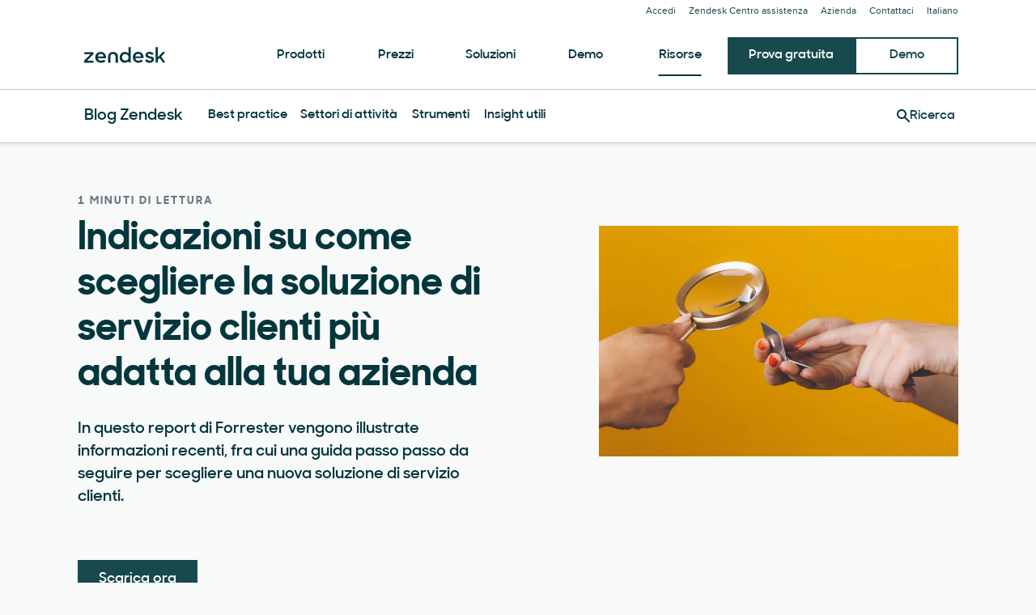

--- FILE ---
content_type: application/javascript
request_url: https://j.6sc.co/j/e5473e97-8d1b-4fce-9225-ed0527379caa.js
body_size: 4614
content:
!function(){window._6si=window._6si||[],window._6si.push(["setToken","df20b3e5cdef2ec7abf0537cf5ab5082"]),window._6si.push(["disableCookies",!1]),window._6si.push(["setEpsilonKey","42606e1f846ed96cf8b51e9cf10273e9065bb43e"]),window._6si.push(["enableIPv6Ping",!0]),window._6si.push(["enableIgnorePageUrlHash",!0]),window._6si.push(["enableRetargeting",!1]),window._6si.push(["setWhiteListFields",[]]),window._6si.push(["setCustomMetatags",[]]),window._6si.push(["storeTagId","e5473e97-8d1b-4fce-9225-ed0527379caa"]),window._6si.push(["enableEventTracking",!0]),window._6si.push(["setCompanyDetailsExpiration",!0]);for(var i=[],n=0;n<i.length;n++)window._6si.push(["addSFF",i[n]]);window._6si.push(["enableMapCookieCapture",!1]),window._6si.push(["enableTimeTracking",!0]),window.dataLayer=window.dataLayer||[];var e,o;window._6si.push(["enableCompanyDetails",!0,function(i){if(""!==i){var n,e,o={},s=JSON.parse(i);if(window.dataLayer.push({company_name:s.company.name,domain:s.company.domain,country:s.company.country,address:s.company.address,company_state:s.company.state,city:s.company.city,zip:s.company.zip,country_iso_code:s.company.country_iso_code,industry:s.company.industry,sic:s.company.sic,sic_description:s.company.sic_description,naics:s.company.naics,naics_description:s.company.naics_description,employee_range:s.company.employee_range,employee_count:s.company.employee_count,revenue_range:s.company.revenue_range,annual_revenue:s.company.annual_revenue,is_blacklisted:s.company.is_blacklisted,state_code:s.company.state_code,region:s.company.region}),window.dataLayer.push({segment_ids:s.segments.ids,segment_names:s.segments.names,segment_lists:s.segments.lists}),s.segments.names&&window.dataLayer.push({segments:s.segments.names.join(",")}),0!==s.scores.length)for(var a=0;a<s.scores.length;a++)(c={})[s.scores[a].product]=s.scores[a],window.dataLayer.push(c);switch(0!=s.scores.length&&s.scores[0]&&(_=s.scores[0],window.dataLayer.push({buying_stage:_.buying_stage,profile_fit:_.profile_fit})),window.dataLayer.push({confidence:s.confidence}),s.company.company_match){case"Match":n=s.company.name;break;case"Non-actionable Match":n="(Non-company Visit)";break;default:n="(Unidentified Visit)"}for(e in o.company_name_6si=n,s.confidence&&(o.confidence_6si=s.confidence),window.dataLayer.push({"6si_company_name":n,"6si_company_match":s.company.company_match,"6si_additional_comment":s.company.additional_comment,"6si_confidence":s.confidence,"6si_geoIP_country":s.company.geoIP_country,"6si_geoIP_state":s.company.geoIP_state,"6si_geoIP_city":s.company.geoIP_city,"6si_company_domain":s.company.domain,"6si_company_country":s.company.country,"6si_company_address":s.company.address,"6si_company_state":s.company.state,"6si_company_state_code":s.company.state_code,"6si_company_city":s.company.city,"6si_company_zip":s.company.zip,"6si_company_region":s.company.region,"6si_company_country_iso_code":s.company.country_iso_code,"6si_company_employee_count":s.company.employee_count,"6si_company_employee_range":s.company.employee_range,"6si_company_annual_revenue":s.company.annual_revenue,"6si_company_revenue_range":s.company.revenue_range,"6si_company_industry":s.company.industry,"6si_company_sic":s.company.sic,"6si_company_sic_description":s.company.sic_description,"6si_company_naics":s.company.naics,"6si_company_naics_description":s.company.naics_description,"6si_company_is_blacklisted":s.company.is_blacklisted,"6si_company_is_6qa":s.company.is_6qa}),s.company)s.company[e]&&(o[e+"_6si"]=s.company[e]);if(0!=s.scores.length&&s.scores[0]&&(_=s.scores[0],window.dataLayer.push({"6si_company_buying_stage":_.buying_stage,"6si_company_intent_score":_.intent_score,"6si_company_profile_fit":_.profile_fit,"6si_company_profile_score":_.profile_score})),0!==s.scores.length)for(a=0;a<s.scores.length;a++){var _,c,t,d=(_=s.scores[a]).product;for(t in(c={})[d]=_,window.dataLayer.push(c),_)"product"!==t&&(o[t+"_"+d+"_6si"]=_[t])}if(s.segments.ids&&0!==s.segments.ids.length){o.segment_ids_6si=s.segments.ids.join(",");for(var m=0;m<s.segments.ids.length;m++)o["segment_"+s.segments.ids[m]+"_6si"]=!0}s.segments.names&&0!==s.segments.names.length&&(o.segment_names_6si=s.segments.names.join(","),window.dataLayer.push({"6si_company_segments":s.segments.names.join(","),"6si_company_segment_ids":s.segments.ids.join(",")})),window.dataLayer.push(o),window.dataLayer.push({event:"6si_company_details_loaded"})}},3]),(e=document.createElement("script")).type="text/javascript",e.async=!0,null!=(o=null===document||void 0===document?void 0:document.currentScript)&&o.nonce&&(e.nonce=null==(o=null===document||void 0===document?void 0:document.currentScript)?void 0:o.nonce),e.src="https://j.6sc.co/6si.min.js",(o=document.getElementsByTagName("script")[0]).parentNode.insertBefore(e,o)}();

--- FILE ---
content_type: text/plain
request_url: https://c.6sc.co/
body_size: 2
content:
6suuid=ed263e1747473e00cd4072699c02000021501500

--- FILE ---
content_type: text/plain
request_url: https://c.6sc.co/?m=1
body_size: 2
content:
6suuid=ed263e1747473e00cd4072699c02000021501500

--- FILE ---
content_type: text/plain
request_url: https://c.6sc.co/?m=1
body_size: 2
content:
6suuid=ed263e1747473e00cd4072699c02000021501500

--- FILE ---
content_type: application/javascript; charset=UTF-8
request_url: https://www.zendesk.com/web-assets/_next/static/OjPUmKlVgUtCVkJuO7juI/_buildManifest.js
body_size: 5623
content:
self.__BUILD_MANIFEST=function(s,e,a,c,t,i,n,r,u,g,l,p,o,d,m,f,b,k,h,j,v,y,w,x,_,q,z,I,L,B,F,A,D,E,M,N,S,T,U,C,P,G,H,J,K,O,Q,R,V,W,X,Y){return{__rewrites:{afterFiles:[{has:V,source:"/:nextInternalLocale(us|au|br|de|dk|es|fr|gb|hk|it|in|jp|kr|mx|nl|se|sg|tw)/newsroom/",destination:"/:nextInternalLocale/newsroom/page/1"}],beforeFiles:[{has:V,source:"/:locale/web-assets/_next/:chunk*",destination:"/_next/:chunk*"},{has:[{type:G,key:H,value:"480a"}],source:J,destination:"/:nextInternalLocale/register-variant-480a/"},{has:[{type:G,key:H,value:"480b"}],source:J,destination:"/:nextInternalLocale/register-variant-480b/"},{has:[{type:G,key:H,value:"484"}],source:J,destination:"/:nextInternalLocale/register-variant-484/"}],fallback:[]},"/":[q,s,e,a,c,t,i,n,r,u,g,l,p,o,d,m,f,b,k,h,j,v,y,w,z,I,x,_,L,"static/chunks/pages/index-b7925a08bc746b7e.js"],"/404":[q,s,e,a,c,t,i,n,r,u,g,l,p,o,d,m,f,b,k,h,j,v,y,w,z,I,x,_,L,"static/chunks/pages/404-31d3c7ed762fe45b.js"],"/500":[q,s,e,a,c,t,i,n,r,u,g,l,p,o,d,m,f,b,k,h,j,v,y,w,z,I,x,_,L,"static/chunks/pages/500-a4baa38cf5788315.js"],"/_error":[q,s,e,a,c,t,i,n,r,u,g,l,p,o,d,m,f,b,k,h,j,v,y,w,z,I,x,_,L,"static/chunks/pages/_error-31c94df042f1a38b.js"],"/aem/[[...slugs]]":[q,s,e,a,c,t,i,n,r,u,g,l,p,o,d,m,f,b,k,h,j,v,y,w,z,I,x,_,L,"static/chunks/pages/aem/[[...slugs]]-df3db5ebc0a7730d.js"],"/biz-challenge-iframe-form":[s,e,a,c,t,i,n,r,u,g,l,p,o,d,m,f,b,k,h,j,v,y,w,x,_,"static/chunks/pages/biz-challenge-iframe-form-46654f3750e1a9dd.js"],"/blog":[s,e,a,c,t,i,n,r,u,g,l,p,o,d,m,f,b,k,h,j,v,y,w,F,x,_,"static/chunks/pages/blog-cb6d6a06d4340027.js"],"/blog/page/[slug]":[s,e,a,c,t,i,n,r,u,g,l,p,o,d,m,f,b,k,h,j,v,y,w,F,x,_,"static/chunks/pages/blog/page/[slug]-23fd52edd83be9a0.js"],"/blog/search":[s,e,a,c,t,i,n,r,u,g,l,p,o,d,m,f,b,k,h,j,v,y,w,F,T,K,x,_,"static/chunks/pages/blog/search-047e6aed25cfe5a1.js"],"/blog/tags/[...slugs]":[s,e,a,c,t,i,n,r,u,g,l,p,o,d,m,f,b,k,h,j,v,y,w,F,x,_,"static/chunks/pages/blog/tags/[...slugs]-7ca0ab44cfa4122a.js"],"/blog/[slug]":[s,e,a,c,t,i,n,r,u,g,l,p,o,d,m,f,b,k,h,j,v,y,w,F,D,x,_,W,"static/chunks/pages/blog/[slug]-1cedb3a4d5a19fb4.js"],"/business/[[...slugs]]":[q,s,e,a,c,t,i,n,r,u,g,l,p,o,d,m,f,b,k,h,j,v,y,w,z,I,x,_,L,"static/chunks/pages/business/[[...slugs]]-ffb7ffab89d6c127.js"],"/ca/[[...slugs]]":[q,s,e,a,c,t,i,n,r,u,g,l,p,o,d,m,f,b,k,h,j,v,y,w,z,I,x,_,L,"static/chunks/pages/ca/[[...slugs]]-b5e015a253638136.js"],"/campaigns/[[...slugs]]":[q,s,e,a,c,t,i,n,r,u,g,l,p,o,d,m,f,b,k,h,j,v,y,w,z,I,x,_,L,"static/chunks/pages/campaigns/[[...slugs]]-dd1978dad71faf24.js"],"/collaboration":[s,e,a,c,t,i,n,r,u,g,l,p,o,d,m,f,b,k,h,j,v,y,w,A,N,x,_,"static/chunks/pages/collaboration-8e97529998d22a56.js"],"/company":[q,s,e,a,c,t,i,n,r,u,g,l,p,o,d,m,f,b,k,h,j,v,y,w,z,I,x,_,L,"static/chunks/pages/company-cae339c6f052b8ac.js"],"/company/belonging":[q,s,e,a,c,t,i,n,r,u,g,l,p,o,d,m,f,b,k,h,j,v,y,w,z,I,x,_,L,"static/chunks/pages/company/belonging-f0f670683e015cb5.js"],"/company/careers":[q,s,e,a,c,t,i,n,r,u,g,l,p,o,d,m,f,b,k,h,j,v,y,w,z,I,x,_,L,"static/chunks/pages/company/careers-d167a365c581c453.js"],"/company/events":[s,e,a,c,t,i,n,r,u,g,l,p,o,d,m,f,b,k,h,j,v,y,w,A,F,x,_,"static/chunks/pages/company/events-f1e91e8b13bbbe6d.js"],"/company/legal":[s,e,a,c,t,i,n,r,u,g,l,p,o,d,m,f,b,k,h,j,v,y,w,x,_,"static/chunks/pages/company/legal-b0e52c26ceeac90f.js"],"/company/management-team":[q,s,e,a,c,t,i,n,r,u,g,l,p,o,d,m,f,b,k,h,j,v,y,w,z,I,x,_,L,"static/chunks/pages/company/management-team-0f11f20e64ef2741.js"],"/company/press":[s,e,a,c,t,i,n,r,u,g,l,p,o,d,m,f,b,k,h,j,v,y,w,"static/chunks/90702-8b9d097da7d94dcf.js",x,_,"static/chunks/pages/company/press-424a8504c514828b.js"],"/company/press/[slug]":[s,e,a,c,t,i,n,r,u,g,l,p,o,d,m,f,b,k,h,j,v,y,w,F,x,_,"static/chunks/pages/company/press/[slug]-88ebff3ec833ec51.js"],"/company/press-releases":[s,e,a,c,t,i,n,r,u,g,l,p,o,d,m,f,b,k,h,j,v,y,w,x,_,"static/chunks/pages/company/press-releases-064cf63f43ecb534.js"],"/company/sustainability":[q,s,e,a,c,t,i,n,r,u,g,l,p,o,d,m,f,b,k,h,j,v,y,w,z,I,x,_,L,"static/chunks/pages/company/sustainability-e92359361c69c79e.js"],"/company/ventures":[q,s,e,a,c,t,i,n,r,u,g,l,p,o,d,m,f,b,k,h,j,v,y,w,z,I,x,_,L,"static/chunks/pages/company/ventures-1c53b5470b55fd32.js"],"/company/[...slugs]":[s,e,a,c,t,i,n,r,u,g,l,p,o,d,m,f,b,k,h,j,v,y,w,x,_,"static/chunks/pages/company/[...slugs]-a84cef5b7e328d8a.js"],"/contact":[q,s,e,a,c,t,i,n,r,u,g,l,p,o,d,m,f,b,k,h,j,v,y,w,z,I,x,_,L,"static/chunks/pages/contact-013d298a607845fc.js"],"/contact-a":[q,s,e,a,c,t,i,n,r,u,g,l,p,o,d,m,f,b,k,h,j,v,y,w,z,I,x,_,L,"static/chunks/pages/contact-a-9ad2531d2652dfa5.js"],"/contact-a/form":[q,s,e,a,c,t,i,n,r,u,g,l,p,o,d,m,f,b,k,h,j,v,y,w,z,I,x,_,L,"static/chunks/pages/contact-a/form-8c1c204cc4752c68.js"],"/customer/[slug]":[s,e,a,c,t,i,n,r,u,g,l,p,o,d,m,f,b,k,h,j,v,y,w,A,F,N,S,x,_,"static/chunks/pages/customer/[slug]-6f11634c3941165e.js"],"/customer-experience":[q,s,e,a,c,t,i,n,r,u,g,l,p,o,d,m,f,b,k,h,j,v,y,w,z,I,x,_,L,"static/chunks/pages/customer-experience-ac6927e9b9d2fb2a.js"],"/customer-experience/customer-service":[q,s,e,a,c,t,i,n,r,u,g,l,p,o,d,m,f,b,k,h,j,v,y,w,z,I,x,_,L,"static/chunks/pages/customer-experience/customer-service-619f95fed797aa81.js"],"/customer-experience/professional-services":[q,s,e,a,c,t,i,n,r,u,g,l,p,o,d,m,f,b,k,h,j,v,y,w,z,I,x,_,L,"static/chunks/pages/customer-experience/professional-services-7fbc96d33cd1fde2.js"],"/customer-experience/[slug]":[s,e,a,c,t,i,n,r,u,g,l,p,o,d,m,f,b,k,h,j,v,y,w,F,D,x,_,B,W,"static/chunks/pages/customer-experience/[slug]-6e27a76f493a493f.js"],"/datasubjectrequest":[E,s,e,a,c,t,i,n,r,u,g,l,p,o,d,m,f,b,k,h,j,v,y,w,"static/chunks/70821-7b1db73f0ad34335.js",x,_,M,U,"static/chunks/pages/datasubjectrequest-bb950d81ff1fb99e.js"],"/demo":[q,s,e,a,c,t,i,n,r,u,g,l,p,o,d,m,f,b,k,h,j,v,y,w,z,I,x,_,L,"static/chunks/pages/demo-a1c1a9eb272bb6bd.js"],"/demo/ondemand":[q,s,e,a,c,t,i,n,r,u,g,l,p,o,d,m,f,b,k,h,j,v,y,w,z,I,x,_,L,"static/chunks/pages/demo/ondemand-6ade01e44244149e.js"],"/demo/webinar/sell-demo":[s,e,a,c,t,i,n,r,u,g,l,p,o,d,m,f,b,k,h,j,v,y,w,S,x,_,"static/chunks/pages/demo/webinar/sell-demo-3021b4d12a256272.js"],"/demo/webinar/service-demo":[s,e,a,c,t,i,n,r,u,g,l,p,o,d,m,f,b,k,h,j,v,y,w,S,x,_,"static/chunks/pages/demo/webinar/service-demo-5b2c533db97ef882.js"],"/embeddables/[slug]":[s,e,a,c,t,i,n,r,u,g,l,p,o,d,m,f,b,k,h,j,v,y,w,x,_,B,"static/chunks/pages/embeddables/[slug]-2276baeeabaeeaa9.js"],"/employee-experience":[s,e,a,c,t,i,n,r,u,g,l,p,o,d,m,f,b,k,h,j,v,y,w,A,N,S,"static/chunks/97150-eae8cc87a4851188.js",x,_,"static/chunks/pages/employee-experience-331c9029f3e9c2fe.js"],"/employee-service":[q,s,e,a,c,t,i,n,r,u,g,l,p,o,d,m,f,b,k,h,j,v,y,w,z,I,x,_,L,"static/chunks/pages/employee-service-603c580fe87078c0.js"],"/employee-service/human-resources":[q,s,e,a,c,t,i,n,r,u,g,l,p,o,d,m,f,b,k,h,j,v,y,w,z,I,x,_,L,"static/chunks/pages/employee-service/human-resources-a17a140108b90595.js"],"/employee-service/itsm":[q,s,e,a,c,t,i,n,r,u,g,l,p,o,d,m,f,b,k,h,j,v,y,w,z,I,x,_,L,"static/chunks/pages/employee-service/itsm-906cbbe57fe00257.js"],"/employee-service/itsm/[slug]":[s,e,a,c,t,i,n,r,u,g,l,p,o,d,m,f,b,k,h,j,v,y,w,x,_,B,"static/chunks/pages/employee-service/itsm/[slug]-40895c74fb469088.js"],"/enterprise/[slug]":[s,e,a,c,t,i,n,r,u,g,l,p,o,d,m,f,b,k,h,j,v,y,w,x,_,B,"static/chunks/pages/enterprise/[slug]-bcabca5399a4e47b.js"],"/external/[[...slugs]]":[q,s,e,a,c,t,i,n,r,u,g,l,p,o,d,m,f,b,k,h,j,v,y,w,z,I,x,_,L,"static/chunks/pages/external/[[...slugs]]-f7ad497cc2302aa6.js"],"/foleon-lead-iframe-form":[s,e,a,c,t,i,n,r,u,g,l,p,o,d,m,f,b,k,h,j,v,y,w,x,_,"static/chunks/pages/foleon-lead-iframe-form-0e57c335e2ddb58f.js"],"/help-center-closed":[q,s,e,a,c,t,i,n,r,u,g,l,p,o,d,m,f,b,k,h,j,v,y,w,z,I,x,_,L,"static/chunks/pages/help-center-closed-af3d4c7ea89d5bf2.js"],"/help-desk-software/[slug]":[s,e,a,c,t,i,n,r,u,g,l,p,o,d,m,f,b,k,h,j,v,y,w,x,_,B,"static/chunks/pages/help-desk-software/[slug]-bdbbf85a8a7e2b10.js"],"/iframe-form-startups":[s,e,a,c,t,i,n,r,u,g,l,p,o,d,m,f,b,k,h,j,v,y,w,x,_,X,"static/chunks/pages/iframe-form-startups-f5c73f76a2640071.js"],"/impressum":[s,e,a,c,t,i,n,r,u,g,l,p,o,d,m,f,b,k,h,j,v,y,w,x,_,"static/chunks/pages/impressum-0af839626872486c.js"],"/industries/[[...slugs]]":[q,s,e,a,c,t,i,n,r,u,g,l,p,o,d,m,f,b,k,h,j,v,y,w,z,I,x,_,L,"static/chunks/pages/industries/[[...slugs]]-daa6acf153d139a2.js"],"/instapage-form-contact":[s,e,a,c,t,i,n,r,u,g,l,p,o,d,m,f,b,k,h,j,v,y,w,x,_,"static/chunks/pages/instapage-form-contact-dc5dcfce44bdd9f5.js"],"/instapage-form-content":[s,e,a,c,t,i,n,r,u,g,l,p,o,d,m,f,b,k,h,j,v,y,w,x,_,"static/chunks/pages/instapage-form-content-b8f9007ae2ee65d1.js"],"/instapage-form-demo":[s,e,a,c,t,i,n,r,u,g,l,p,o,d,m,f,b,k,h,j,v,y,w,x,_,"static/chunks/pages/instapage-form-demo-02d36a53cda05e1d.js"],"/instapage-form-demo-teaser":[s,e,a,c,t,i,n,r,u,g,l,p,o,d,m,f,b,k,h,j,v,y,w,x,_,"static/chunks/pages/instapage-form-demo-teaser-3d6b0b77a32bd2d6.js"],"/instapage-form-newsletter":[s,e,a,c,t,i,n,r,u,g,l,p,o,d,m,f,b,k,h,j,v,y,w,x,_,"static/chunks/pages/instapage-form-newsletter-c9a46d04c8489baa.js"],"/instapage-form-startups":[s,e,a,c,t,i,n,r,u,g,l,p,o,d,m,f,b,k,h,j,v,y,w,x,_,X,"static/chunks/pages/instapage-form-startups-ed0a4f6efb95c94c.js"],"/instapage-form-trial-teaser":[s,e,a,c,t,i,n,r,u,g,l,p,o,d,m,f,b,k,h,j,v,y,w,x,_,"static/chunks/pages/instapage-form-trial-teaser-cddb1c11a5c15940.js"],"/instapage-form-trial-teaser-sell":[s,e,a,c,t,i,n,r,u,g,l,p,o,d,m,f,b,k,h,j,v,y,w,x,_,"static/chunks/pages/instapage-form-trial-teaser-sell-af1c5a248651ea6d.js"],"/instapage-form-trial-teaser-suite":[s,e,a,c,t,i,n,r,u,g,l,p,o,d,m,f,b,k,h,j,v,y,w,x,_,"static/chunks/pages/instapage-form-trial-teaser-suite-e314539d8832e765.js"],"/instapage-form-trial-teaser-suite-inline":[s,e,a,c,t,i,n,r,u,g,l,p,o,d,m,f,b,k,h,j,v,y,w,x,_,"static/chunks/pages/instapage-form-trial-teaser-suite-inline-86cd5e9c495c5287.js"],"/instapage-form-webinar":[s,e,a,c,t,i,n,r,u,g,l,p,o,d,m,f,b,k,h,j,v,y,w,x,_,"static/chunks/pages/instapage-form-webinar-7a4576b2ea0babd5.js"],"/instapage-iframe-startups-sso":[s,e,a,c,t,i,n,r,u,g,l,p,o,d,m,f,b,k,h,j,v,y,w,Y,x,_,"static/chunks/pages/instapage-iframe-startups-sso-b374c3d9c52a5a11.js"],"/instapage-iframe-trial-sso":[s,e,a,c,t,i,n,r,u,g,l,p,o,d,m,f,b,k,h,j,v,y,w,Y,x,_,"static/chunks/pages/instapage-iframe-trial-sso-9957b054cadebe34.js"],"/internal-help-desk/[slug]":[s,e,a,c,t,i,n,r,u,g,l,p,o,d,m,f,b,k,h,j,v,y,w,x,_,B,"static/chunks/pages/internal-help-desk/[slug]-8589c0bdee5c955f.js"],"/intro-tour":[s,e,a,c,t,i,n,r,u,g,l,p,o,d,m,f,b,k,h,j,v,y,w,x,_,"static/chunks/pages/intro-tour-3fd2b8b2a2d820ac.js"],"/login":[q,s,e,a,c,t,i,n,r,u,g,l,p,o,d,m,f,b,k,h,j,v,y,w,z,I,x,_,L,"static/chunks/pages/login-7864ead5ec937c82.js"],"/lp/[[...slugs]]":[q,s,e,a,c,t,i,n,r,u,g,l,p,o,d,m,f,b,k,h,j,v,y,w,z,I,x,_,L,"static/chunks/pages/lp/[[...slugs]]-336e4d2931ed2076.js"],"/marketplace":[E,s,e,a,c,t,i,n,r,u,g,l,p,o,d,m,f,b,k,h,j,v,y,w,T,O,Q,x,_,M,U,R,"static/chunks/pages/marketplace-d3bc164029e56e3b.js"],"/marketplace/[directory]":[E,s,e,a,c,t,i,n,r,u,g,l,p,o,d,m,f,b,k,h,j,v,y,w,T,O,Q,K,x,_,M,U,R,"static/chunks/pages/marketplace/[directory]-7b49b5e17f30f96d.js"],"/marketplace/[directory]/[...listing]":[E,s,e,a,c,t,i,n,r,u,g,l,p,o,d,m,f,b,k,h,j,v,y,w,A,D,T,O,Q,"static/chunks/69003-b9549cb810df5325.js",x,_,M,U,R,"static/chunks/pages/marketplace/[directory]/[...listing]-1bffeed632ef01cc.js"],"/newsroom/articles/[slug]":[s,e,a,c,t,i,n,r,u,g,l,p,o,d,m,f,b,k,h,j,v,y,w,F,x,_,"static/chunks/pages/newsroom/articles/[slug]-affba81bb113374f.js"],"/newsroom/media-resources":[q,s,e,a,c,t,i,n,r,u,g,l,p,o,d,m,f,b,k,h,j,v,y,w,z,I,x,_,L,"static/chunks/pages/newsroom/media-resources-c09756fe9089c6d9.js"],"/newsroom/page/[slug]":[s,e,a,c,t,i,n,r,u,g,l,p,o,d,m,f,b,k,h,j,v,y,w,F,x,_,"static/chunks/pages/newsroom/page/[slug]-8401c6286e4c3ef0.js"],"/newsroom/press-releases":[s,e,a,c,t,i,n,r,u,g,l,p,o,d,m,f,b,k,h,j,v,y,w,x,_,"static/chunks/pages/newsroom/press-releases-aa15b542f88994fb.js"],"/newsroom/press-releases/[slug]":[s,e,a,c,t,i,n,r,u,g,l,p,o,d,m,f,b,k,h,j,v,y,w,F,x,_,"static/chunks/pages/newsroom/press-releases/[slug]-c9e7a6da6308ace6.js"],"/newsroom/search":[s,e,a,c,t,i,n,r,u,g,l,p,o,d,m,f,b,k,h,j,v,y,w,F,T,K,x,_,"static/chunks/pages/newsroom/search-c3a8a9f7efb5b5fc.js"],"/newsroom/tags/[...slugs]":[s,e,a,c,t,i,n,r,u,g,l,p,o,d,m,f,b,k,h,j,v,y,w,F,x,_,"static/chunks/pages/newsroom/tags/[...slugs]-3188ee9144f0d0a0.js"],"/org":[q,s,e,a,c,t,i,n,r,u,g,l,p,o,d,m,f,b,k,h,j,v,y,w,z,I,x,_,L,"static/chunks/pages/org-fadc01a34c1c3ed0.js"],"/partner/[[...slugs]]":[q,s,e,a,c,t,i,n,r,u,g,l,p,o,d,m,f,b,k,h,j,v,y,w,z,I,x,_,L,"static/chunks/pages/partner/[[...slugs]]-629a881233625711.js"],"/platform/[[...slugs]]":[q,s,e,a,c,t,i,n,r,u,g,l,p,o,d,m,f,b,k,h,j,v,y,w,z,I,x,_,L,"static/chunks/pages/platform/[[...slugs]]-e36b7dfbc9a9cba6.js"],"/pricing":[q,s,e,a,c,t,i,n,r,u,g,l,p,o,d,m,f,b,k,h,j,v,y,w,z,I,x,_,L,"static/chunks/pages/pricing-4869ea00d7af30d2.js"],"/pricing/employee-service-pricing":[q,s,e,a,c,t,i,n,r,u,g,l,p,o,d,m,f,b,k,h,j,v,y,w,z,I,x,_,L,"static/chunks/pages/pricing/employee-service-pricing-f79fbd31fed30d52.js"],"/pricing/employee-service-pricing-variant-518":[q,s,e,a,c,t,i,n,r,u,g,l,p,o,d,m,f,b,k,h,j,v,y,w,z,I,x,_,L,"static/chunks/pages/pricing/employee-service-pricing-variant-518-22ffd0a87e09ebfd.js"],"/pricing/featured":[E,s,e,a,c,t,i,n,r,u,g,l,p,o,d,m,f,b,k,h,j,v,y,w,A,D,C,x,_,M,P,"static/chunks/pages/pricing/featured-e427145cb54d45cd.js"],"/pricing/featured-variant-518":[q,s,e,a,c,t,i,n,r,u,g,l,p,o,d,m,f,b,k,h,j,v,y,w,z,I,x,_,L,"static/chunks/pages/pricing/featured-variant-518-97d0672f2c5e1bb9.js"],"/pricing/internal":[E,s,e,a,c,t,i,n,r,u,g,l,p,o,d,m,f,b,k,h,j,v,y,w,A,D,C,x,_,M,P,"static/chunks/pages/pricing/internal-1501a104bcb297ab.js"],"/pricing/sales":[E,s,e,a,c,t,i,n,r,u,g,l,p,o,d,m,f,b,k,h,j,v,y,w,A,D,C,x,_,M,P,"static/chunks/pages/pricing/sales-5857bd5e065ed66b.js"],"/pricing/support":[E,s,e,a,c,t,i,n,r,u,g,l,p,o,d,m,f,b,k,h,j,v,y,w,A,D,C,x,_,M,P,"static/chunks/pages/pricing/support-69abae43da039307.js"],"/product/mobile":[s,e,a,c,t,i,n,r,u,g,l,p,o,d,m,f,b,k,h,j,v,y,w,A,N,S,x,_,"static/chunks/pages/product/mobile-4b0d2b8523c3b93c.js"],"/programs/[[...slugs]]":[q,s,e,a,c,t,i,n,r,u,g,l,p,o,d,m,f,b,k,h,j,v,y,w,z,I,x,_,L,"static/chunks/pages/programs/[[...slugs]]-1341319a1336c810.js"],"/quality-assurance/[slug]":[s,e,a,c,t,i,n,r,u,g,l,p,o,d,m,f,b,k,h,j,v,y,w,x,_,B,"static/chunks/pages/quality-assurance/[slug]-202cbafb89650460.js"],"/register":[s,e,a,c,t,i,n,r,u,g,l,p,o,d,m,f,b,k,h,j,v,y,w,x,_,"static/chunks/pages/register-f2492c8cfd5d96a5.js"],"/repeatcustomer":[s,e,a,c,t,i,n,r,u,g,l,p,o,d,m,f,b,k,h,j,v,y,w,x,_,"static/chunks/pages/repeatcustomer-13af987e111e89db.js"],"/resilience":[s,e,a,c,t,i,n,r,u,g,l,p,o,d,m,f,b,k,h,j,v,y,w,"static/chunks/19557-50f247ea181718e4.js",x,_,"static/chunks/pages/resilience-ec00db757bdf332c.js"],"/sell":[s,e,a,c,t,i,n,r,u,g,l,p,o,d,m,f,b,k,h,j,v,y,w,A,N,S,"static/chunks/83412-c1bc9d9013150d72.js",x,_,"static/chunks/pages/sell-804f4e6f10076f5a.js"],"/sell/crm/[slug]":[s,e,a,c,t,i,n,r,u,g,l,p,o,d,m,f,b,k,h,j,v,y,w,x,_,B,"static/chunks/pages/sell/crm/[slug]-ad5ebc00a93d786e.js"],"/sell/features":[s,e,a,c,t,i,n,r,u,g,l,p,o,d,m,f,b,k,h,j,v,y,w,A,x,_,"static/chunks/pages/sell/features-3fc94c6f5d8a3b9d.js"],"/sell/features/[slug]":[s,e,a,c,t,i,n,r,u,g,l,p,o,d,m,f,b,k,h,j,v,y,w,x,_,B,"static/chunks/pages/sell/features/[slug]-7dd85a56bd5fd8f0.js"],"/sell/industries/[slug]":[s,e,a,c,t,i,n,r,u,g,l,p,o,d,m,f,b,k,h,j,v,y,w,x,_,B,"static/chunks/pages/sell/industries/[slug]-3a0c3a4e838805b4.js"],"/sell/roles/[slug]":[s,e,a,c,t,i,n,r,u,g,l,p,o,d,m,f,b,k,h,j,v,y,w,x,_,B,"static/chunks/pages/sell/roles/[slug]-7e71bcb90cffe2c5.js"],"/sell/sales-engagement":[s,e,a,c,t,i,n,r,u,g,l,p,o,d,m,f,b,k,h,j,v,y,w,"static/chunks/26603-b6a445ad164d85d7.js",x,_,"static/chunks/pages/sell/sales-engagement-24ac0658b5b2c112.js"],"/sell/[slug]":[s,e,a,c,t,i,n,r,u,g,l,p,o,d,m,f,b,k,h,j,v,y,w,x,_,B,"static/chunks/pages/sell/[slug]-f50a32e148b7ab1c.js"],"/service":[q,s,e,a,c,t,i,n,r,u,g,l,p,o,d,m,f,b,k,h,j,v,y,w,z,I,x,_,L,"static/chunks/pages/service-d462346bdcb2ae6e.js"],"/service/ai":[q,s,e,a,c,t,i,n,r,u,g,l,p,o,d,m,f,b,k,h,j,v,y,w,z,I,x,_,L,"static/chunks/pages/service/ai-fd832d3561872de2.js"],"/service/ai/ai-agents":[q,s,e,a,c,t,i,n,r,u,g,l,p,o,d,m,f,b,k,h,j,v,y,w,z,I,x,_,L,"static/chunks/pages/service/ai/ai-agents-bd25d7dc814d4596.js"],"/service/ai/copilot":[q,s,e,a,c,t,i,n,r,u,g,l,p,o,d,m,f,b,k,h,j,v,y,w,z,I,x,_,L,"static/chunks/pages/service/ai/copilot-7eb8958540d93fca.js"],"/service/ai/[slug]":[s,e,a,c,t,i,n,r,u,g,l,p,o,d,m,f,b,k,h,j,v,y,w,x,_,B,"static/chunks/pages/service/ai/[slug]-8481f0e8b4702966.js"],"/service/analytics":[q,s,e,a,c,t,i,n,r,u,g,l,p,o,d,m,f,b,k,h,j,v,y,w,z,I,x,_,L,"static/chunks/pages/service/analytics-60a099b0986a7373.js"],"/service/analytics/[slug]":[s,e,a,c,t,i,n,r,u,g,l,p,o,d,m,f,b,k,h,j,v,y,w,x,_,B,"static/chunks/pages/service/analytics/[slug]-56391481d8a9cefe.js"],"/service/answer-bot/[slug]":[s,e,a,c,t,i,n,r,u,g,l,p,o,d,m,f,b,k,h,j,v,y,w,x,_,B,"static/chunks/pages/service/answer-bot/[slug]-1fecf871b8fa564b.js"],"/service/community-forum":[s,e,a,c,t,i,n,r,u,g,l,p,o,d,m,f,b,k,h,j,v,y,w,A,"static/chunks/93928-1090d3917e3c0512.js",x,_,"static/chunks/pages/service/community-forum-dce4630bf191f3a5.js"],"/service/comparison/[slug]":[s,e,a,c,t,i,n,r,u,g,l,p,o,d,m,f,b,k,h,j,v,y,w,x,_,B,"static/chunks/pages/service/comparison/[slug]-1e9a98ea096bc426.js"],"/service/contact-center":[q,s,e,a,c,t,i,n,r,u,g,l,p,o,d,m,f,b,k,h,j,v,y,w,z,I,x,_,L,"static/chunks/pages/service/contact-center-49d9a1c87ccf08ed.js"],"/service/customer-data-privacy-protection":[q,s,e,a,c,t,i,n,r,u,g,l,p,o,d,m,f,b,k,h,j,v,y,w,z,I,x,_,L,"static/chunks/pages/service/customer-data-privacy-protection-d8f5d521387854cf.js"],"/service/customer-experience/[slug]":[s,e,a,c,t,i,n,r,u,g,l,p,o,d,m,f,b,k,h,j,v,y,w,x,_,B,"static/chunks/pages/service/customer-experience/[slug]-2c15a7b7a5c49e41.js"],"/service/help-center/[slug]":[s,e,a,c,t,i,n,r,u,g,l,p,o,d,m,f,b,k,h,j,v,y,w,x,_,B,"static/chunks/pages/service/help-center/[slug]-66b91687c82f78d4.js"],"/service/help-desk-software/[slug]":[s,e,a,c,t,i,n,r,u,g,l,p,o,d,m,f,b,k,h,j,v,y,w,x,_,B,"static/chunks/pages/service/help-desk-software/[slug]-dad6d05580ae2c34.js"],"/service/knowledge":[q,s,e,a,c,t,i,n,r,u,g,l,p,o,d,m,f,b,k,h,j,v,y,w,z,I,x,_,L,"static/chunks/pages/service/knowledge-f1f7a9d17f397a9c.js"],"/service/messaging":[q,s,e,a,c,t,i,n,r,u,g,l,p,o,d,m,f,b,k,h,j,v,y,w,z,I,x,_,L,"static/chunks/pages/service/messaging-a3d566065a2324ba.js"],"/service/messaging/live-chat/[slug]":[s,e,a,c,t,i,n,r,u,g,l,p,o,d,m,f,b,k,h,j,v,y,w,x,_,B,"static/chunks/pages/service/messaging/live-chat/[slug]-138139de07603b0b.js"],"/service/messaging/whatsapp-facebook":[s,e,a,c,t,i,n,r,u,g,l,p,o,d,m,f,b,k,h,j,v,y,w,A,N,"static/chunks/7330-2119d8f90c32891c.js",x,_,"static/chunks/pages/service/messaging/whatsapp-facebook-d4b1c933057e5c3e.js"],"/service/messaging/[slug]":[s,e,a,c,t,i,n,r,u,g,l,p,o,d,m,f,b,k,h,j,v,y,w,x,_,B,"static/chunks/pages/service/messaging/[slug]-3fbb97614977dd07.js"],"/service/quality-assurance":[q,s,e,a,c,t,i,n,r,u,g,l,p,o,d,m,f,b,k,h,j,v,y,w,z,I,x,_,L,"static/chunks/pages/service/quality-assurance-5fa191bdb210f30d.js"],"/service/quality-assurance/[slug]":[s,e,a,c,t,i,n,r,u,g,l,p,o,d,m,f,b,k,h,j,v,y,w,x,_,B,"static/chunks/pages/service/quality-assurance/[slug]-dd7329cb546414da.js"],"/service/sandbox":[q,s,e,a,c,t,i,n,r,u,g,l,p,o,d,m,f,b,k,h,j,v,y,w,z,I,x,_,L,"static/chunks/pages/service/sandbox-d9415abbb921faf1.js"],"/service/ticketing-system":[q,s,e,a,c,t,i,n,r,u,g,l,p,o,d,m,f,b,k,h,j,v,y,w,z,I,x,_,L,"static/chunks/pages/service/ticketing-system-44fa0f60110f3950.js"],"/service/ticketing-system/documentation":[s,e,a,c,t,i,n,r,u,g,l,p,o,d,m,f,b,k,h,j,v,y,w,x,_,"static/chunks/pages/service/ticketing-system/documentation-e0c5729343a1eab8.js"],"/service/ticketing-system/[slug]":[s,e,a,c,t,i,n,r,u,g,l,p,o,d,m,f,b,k,h,j,v,y,w,x,_,B,"static/chunks/pages/service/ticketing-system/[slug]-ae77246db8b80646.js"],"/service/voice":[q,s,e,a,c,t,i,n,r,u,g,l,p,o,d,m,f,b,k,h,j,v,y,w,z,I,x,_,L,"static/chunks/pages/service/voice-0701f8f34b8a318a.js"],"/service/voice/talk-partner-edition":[s,e,a,c,t,i,n,r,u,g,l,p,o,d,m,f,b,k,h,j,v,y,w,A,D,N,S,x,_,"static/chunks/pages/service/voice/talk-partner-edition-9daa9bc94da37796.js"],"/service/voice/[slug]":[s,e,a,c,t,i,n,r,u,g,l,p,o,d,m,f,b,k,h,j,v,y,w,x,_,B,"static/chunks/pages/service/voice/[slug]-a3c293965b7e179d.js"],"/service/wfm/[slug]":[s,e,a,c,t,i,n,r,u,g,l,p,o,d,m,f,b,k,h,j,v,y,w,x,_,B,"static/chunks/pages/service/wfm/[slug]-519963f76c500166.js"],"/service/workforce-engagement-management":[q,s,e,a,c,t,i,n,r,u,g,l,p,o,d,m,f,b,k,h,j,v,y,w,z,I,x,_,L,"static/chunks/pages/service/workforce-engagement-management-89e3adb9979a7540.js"],"/service/workforce-management":[q,s,e,a,c,t,i,n,r,u,g,l,p,o,d,m,f,b,k,h,j,v,y,w,z,I,x,_,L,"static/chunks/pages/service/workforce-management-a0d35995af581ca2.js"],"/service/[slug]":[s,e,a,c,t,i,n,r,u,g,l,p,o,d,m,f,b,k,h,j,v,y,w,x,_,B,"static/chunks/pages/service/[slug]-01aefc04f7845447.js"],"/sitemap":[s,e,a,c,t,i,n,r,u,g,l,p,o,d,m,f,b,k,h,j,v,y,w,x,_,"static/chunks/pages/sitemap-a627bfe7317b529b.js"],"/smb/[slug]":[s,e,a,c,t,i,n,r,u,g,l,p,o,d,m,f,b,k,h,j,v,y,w,x,_,B,"static/chunks/pages/smb/[slug]-d005ff11dca05c22.js"],"/startups/apply":[s,e,a,c,t,i,n,r,u,g,l,p,o,d,m,f,b,k,h,j,v,y,w,x,_,"static/chunks/pages/startups/apply-0e58a9d50b2aff43.js"],"/startups/[slug]":[s,e,a,c,t,i,n,r,u,g,l,p,o,d,m,f,b,k,h,j,v,y,w,x,_,B,"static/chunks/pages/startups/[slug]-f336179b2a355590.js"],"/template":[s,e,a,c,t,i,n,r,u,g,l,p,o,d,m,f,b,k,h,j,v,y,w,x,_,"static/chunks/pages/template-53e41c0a7c79e1bd.js"],"/tier-three/[slug]":[s,e,a,c,t,i,n,r,u,g,l,p,o,d,m,f,b,k,h,j,v,y,w,x,_,B,"static/chunks/pages/tier-three/[slug]-f33397555fba8361.js"],"/trust-center":[q,s,e,a,c,t,i,n,r,u,g,l,p,o,d,m,f,b,k,h,j,v,y,w,z,I,x,_,L,"static/chunks/pages/trust-center-db744559ef9dc7ab.js"],"/web-widget":[q,s,e,a,c,t,i,n,r,u,g,l,p,o,d,m,f,b,k,h,j,v,y,w,z,I,x,_,L,"static/chunks/pages/web-widget-c2b0562dfa1a4fad.js"],"/webinars/[slug]":[s,e,a,c,t,i,n,r,u,g,l,p,o,d,m,f,b,k,h,j,v,y,w,F,x,_,"static/chunks/pages/webinars/[slug]-9eb6b47b6ba0283e.js"],"/what-is-zendesk":[q,s,e,a,c,t,i,n,r,u,g,l,p,o,d,m,f,b,k,h,j,v,y,w,z,I,x,_,L,"static/chunks/pages/what-is-zendesk-94b18b76f944aa34.js"],"/why-zendesk/customers":[s,e,a,c,t,i,n,r,u,g,l,p,o,d,m,f,b,k,h,j,v,y,w,A,F,x,_,"static/chunks/pages/why-zendesk/customers-4b556c684ffd193b.js"],"/zendesk-insights":[s,e,a,c,t,i,n,r,u,g,l,p,o,d,m,f,b,k,h,j,v,y,w,F,"static/chunks/78298-ccccca7df06a2f2f.js",x,_,"static/chunks/pages/zendesk-insights-d503d06f70f58e41.js"],sortedPages:["/","/404","/500","/_app","/_error","/aem/[[...slugs]]","/biz-challenge-iframe-form","/blog","/blog/page/[slug]","/blog/search","/blog/tags/[...slugs]","/blog/[slug]","/business/[[...slugs]]","/ca/[[...slugs]]","/campaigns/[[...slugs]]","/collaboration","/company","/company/belonging","/company/careers","/company/events","/company/legal","/company/management-team","/company/press","/company/press/[slug]","/company/press-releases","/company/sustainability","/company/ventures","/company/[...slugs]","/contact","/contact-a","/contact-a/form","/customer/[slug]","/customer-experience","/customer-experience/customer-service","/customer-experience/professional-services","/customer-experience/[slug]","/datasubjectrequest","/demo","/demo/ondemand","/demo/webinar/sell-demo","/demo/webinar/service-demo","/embeddables/[slug]","/employee-experience","/employee-service","/employee-service/human-resources","/employee-service/itsm","/employee-service/itsm/[slug]","/enterprise/[slug]","/external/[[...slugs]]","/foleon-lead-iframe-form","/help-center-closed","/help-desk-software/[slug]","/iframe-form-startups","/impressum","/industries/[[...slugs]]","/instapage-form-contact","/instapage-form-content","/instapage-form-demo","/instapage-form-demo-teaser","/instapage-form-newsletter","/instapage-form-startups","/instapage-form-trial-teaser","/instapage-form-trial-teaser-sell","/instapage-form-trial-teaser-suite","/instapage-form-trial-teaser-suite-inline","/instapage-form-webinar","/instapage-iframe-startups-sso","/instapage-iframe-trial-sso","/internal-help-desk/[slug]","/intro-tour","/login","/lp/[[...slugs]]","/marketplace","/marketplace/[directory]","/marketplace/[directory]/[...listing]","/newsroom/articles/[slug]","/newsroom/media-resources","/newsroom/page/[slug]","/newsroom/press-releases","/newsroom/press-releases/[slug]","/newsroom/search","/newsroom/tags/[...slugs]","/org","/partner/[[...slugs]]","/platform/[[...slugs]]","/pricing","/pricing/employee-service-pricing","/pricing/employee-service-pricing-variant-518","/pricing/featured","/pricing/featured-variant-518","/pricing/internal","/pricing/sales","/pricing/support","/product/mobile","/programs/[[...slugs]]","/quality-assurance/[slug]","/register","/repeatcustomer","/resilience","/sell","/sell/crm/[slug]","/sell/features","/sell/features/[slug]","/sell/industries/[slug]","/sell/roles/[slug]","/sell/sales-engagement","/sell/[slug]","/service","/service/ai","/service/ai/ai-agents","/service/ai/copilot","/service/ai/[slug]","/service/analytics","/service/analytics/[slug]","/service/answer-bot/[slug]","/service/community-forum","/service/comparison/[slug]","/service/contact-center","/service/customer-data-privacy-protection","/service/customer-experience/[slug]","/service/help-center/[slug]","/service/help-desk-software/[slug]","/service/knowledge","/service/messaging","/service/messaging/live-chat/[slug]","/service/messaging/whatsapp-facebook","/service/messaging/[slug]","/service/quality-assurance","/service/quality-assurance/[slug]","/service/sandbox","/service/ticketing-system","/service/ticketing-system/documentation","/service/ticketing-system/[slug]","/service/voice","/service/voice/talk-partner-edition","/service/voice/[slug]","/service/wfm/[slug]","/service/workforce-engagement-management","/service/workforce-management","/service/[slug]","/sitemap","/smb/[slug]","/startups/apply","/startups/[slug]","/template","/tier-three/[slug]","/trust-center","/web-widget","/webinars/[slug]","/what-is-zendesk","/why-zendesk/customers","/zendesk-insights"]}}("static/chunks/81287-ee806817306f63a3.js","static/chunks/29694-3ba2922805f213ca.js","static/chunks/22651-a4a7b7fcaf7a42f6.js","static/chunks/62669-f1594da6dfc17bdf.js","static/chunks/56390-a98cfa9768dcc9a8.js","static/chunks/45866-785b2d2a048a28cf.js","static/chunks/21095-67867a4f89e61360.js","static/chunks/24305-f6bd7ada5f8234ae.js","static/chunks/57650-f812a0a5e20289b1.js","static/chunks/85466-a6ffafad55e402ca.js","static/chunks/67710-0a88505c1d541de8.js","static/chunks/59590-b84c89a7f55b359c.js","static/chunks/84129-cdce07b26d8396b4.js","static/chunks/24144-05f8c609c93a5cf5.js","static/chunks/963-47b80872832a97b8.js","static/chunks/15408-6930afffdd916134.js","static/chunks/47758-1925a83cd75511c0.js","static/chunks/70084-d0d89dba8b11b3a1.js","static/chunks/89334-8324fca49711387b.js","static/chunks/4591-eac0cfd5b5ea9b5b.js","static/chunks/38506-33e773fa8cfabeb8.js","static/chunks/6446-3105633b6d5873c3.js","static/chunks/42198-95eeac716b8af50c.js","static/chunks/28338-2773662b6fb8c5fb.js","static/chunks/33208-8fa48f859717337a.js","static/chunks/fec483df-b3c5d29b019879f5.js","static/chunks/84969-0a44caa9a42547f4.js","static/chunks/83554-184f813f50fda49d.js","static/chunks/34943-75cd04ea1b630c1e.js","static/chunks/31821-6cac7ce7446e418c.js","static/chunks/95605-a531fecee09abeac.js","static/chunks/46066-7f3395c279a3d675.js","static/chunks/17870-d513bba30df99cca.js","static/chunks/e3585e01-e96e8ec7503ccb8a.js","static/chunks/5559-39944eb0a5f2a778.js","static/chunks/32748-e161f6e0e142d3f1.js","static/chunks/65816-cfc346d70948f54c.js","static/chunks/27369-5ced42b3cb78a4cc.js","static/chunks/33867-d1f6f7973b34e7be.js","static/chunks/95929-112a7b2752930b41.js","static/chunks/67079-2aab0778f7518404.js","query","variant","/:nextInternalLocale(us|au|br|de|dk|es|fr|gb|hk|it|in|jp|kr|mx|nl|se|sg|tw)/register/","static/chunks/36491-53961e5d2535c52a.js","static/chunks/13006-2104ef2e2ae90694.js","static/chunks/89096-163667ff25c9345e.js","static/chunks/83399-f7571a2fdbb43819.js",void 0,"static/chunks/40510-32bb1a404eab6530.js","static/chunks/75351-240d0b774a365e25.js","static/chunks/30455-f9a33eb034ce7599.js"),self.__BUILD_MANIFEST_CB&&self.__BUILD_MANIFEST_CB();